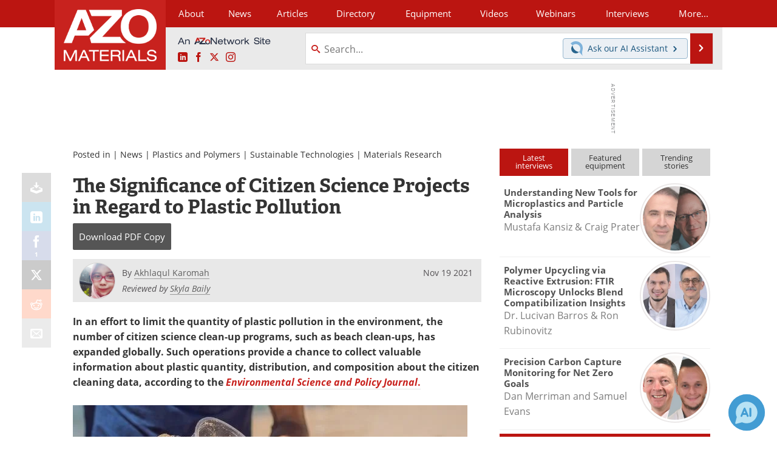

--- FILE ---
content_type: text/html; charset=utf-8
request_url: https://www.google.com/recaptcha/api2/aframe
body_size: 249
content:
<!DOCTYPE HTML><html><head><meta http-equiv="content-type" content="text/html; charset=UTF-8"></head><body><script nonce="nvCFdY5wUWqtmmYJUbZs8Q">/** Anti-fraud and anti-abuse applications only. See google.com/recaptcha */ try{var clients={'sodar':'https://pagead2.googlesyndication.com/pagead/sodar?'};window.addEventListener("message",function(a){try{if(a.source===window.parent){var b=JSON.parse(a.data);var c=clients[b['id']];if(c){var d=document.createElement('img');d.src=c+b['params']+'&rc='+(localStorage.getItem("rc::a")?sessionStorage.getItem("rc::b"):"");window.document.body.appendChild(d);sessionStorage.setItem("rc::e",parseInt(sessionStorage.getItem("rc::e")||0)+1);localStorage.setItem("rc::h",'1769205836118');}}}catch(b){}});window.parent.postMessage("_grecaptcha_ready", "*");}catch(b){}</script></body></html>